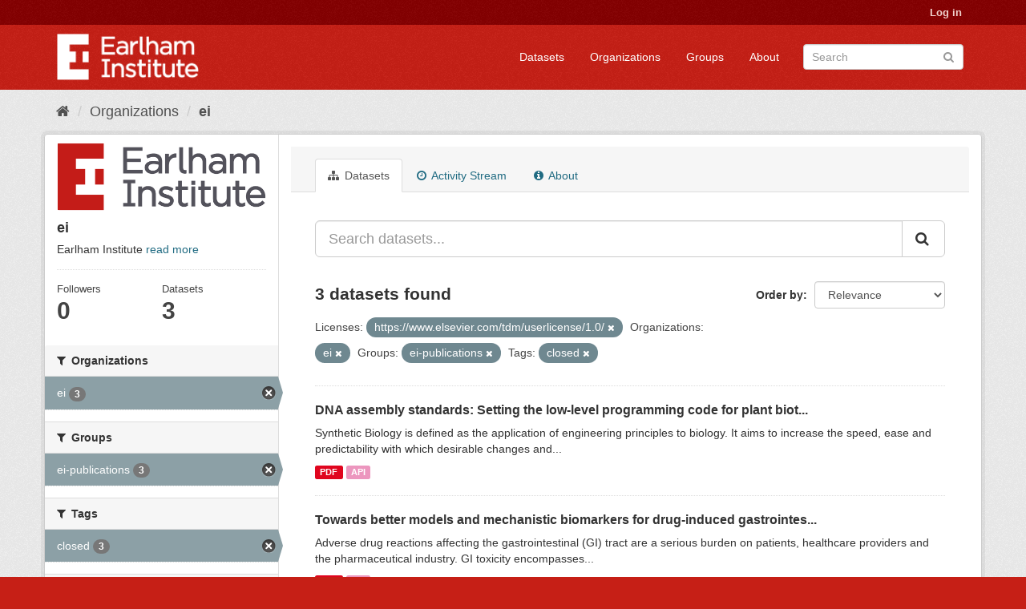

--- FILE ---
content_type: text/html; charset=utf-8
request_url: https://ckan.earlham.ac.uk/organization/ebb54f08-17d4-41b7-bb01-9b95ba884ba4?license_id=https%3A%2F%2Fwww.elsevier.com%2Ftdm%2Fuserlicense%2F1.0%2F&tags=closed&groups=ei-publications&organization=ei
body_size: 38084
content:
<!DOCTYPE html>
<!--[if IE 9]> <html lang="en" class="ie9"> <![endif]-->
<!--[if gt IE 8]><!--> <html lang="en"> <!--<![endif]-->
  <head>
    <link rel="stylesheet" type="text/css" href="/fanstatic/vendor/:version:2020-11-16T14:51:17.68/select2/select2.css" />
<link rel="stylesheet" type="text/css" href="/fanstatic/css/:version:2020-11-16T14:51:16.50/red.min.css" />
<link rel="stylesheet" type="text/css" href="/fanstatic/vendor/:version:2020-11-16T14:51:17.68/font-awesome/css/font-awesome.min.css" />
<link rel="stylesheet" type="text/css" href="/fanstatic/ckanext-scheming/:version:2022-12-09T15:27:14.13/styles/scheming.css" />

    <meta charset="utf-8" />
      <meta name="generator" content="ckan 2.8.2" />
      <meta name="viewport" content="width=device-width, initial-scale=1.0">
    <title>ei - Organizations - CKAN</title>

    
    
  <link rel="shortcut icon" href="/base/images/ckan.ico" />
    
  <link rel="alternate" type="application/atom+xml" title="CKAN - Datasets in organization: ei" href="feed.organization?id=ei" />
<link rel="alternate" type="application/atom+xml" title="CKAN - Recent Revision History" href="/revision/list?days=1&amp;format=atom" />

  
      
    
  


    
      
      
    <style>
        .masthead {background-color: #C61F16;}

.media-heading{display: none}
.placeholder{}
.img-responsive{display:none}
.media-image{background: url("/base/images/frontpage.jpg");height: 450px}
.account-masthead {background-color: #850001;}
.site-footer {background-color: #C61F16;}
.module-content header p{font-style: oblique;}
.list-unstyled{border: 0}
body{ background-color: #C61F16;}
.account-masthead .account ul li {border-left: none}
      </style>
    
  </head>

  
  <body data-site-root="https://ckan.earlham.ac.uk/" data-locale-root="https://ckan.earlham.ac.uk/" >

    
    <div class="hide"><a href="#content">Skip to content</a></div>
  

  
     
<header class="account-masthead">
  <div class="container">
     
    <nav class="account not-authed">
      <ul class="list-unstyled">
        
        <li><a href="/user/login">Log in</a></li>
         
      </ul>
    </nav>
     
  </div>
</header>

<header class="navbar navbar-static-top masthead">
    
  <div class="container">
    <div class="navbar-right">
      <button data-target="#main-navigation-toggle" data-toggle="collapse" class="navbar-toggle collapsed" type="button">
        <span class="fa fa-bars"></span>
      </button>
    </div>
    <hgroup class="header-image navbar-left">
       
      <a class="logo" href="/"><img src="/uploads/admin/2019-05-07-145552.014527EI-double-whiteout-trans.png" alt="CKAN" title="CKAN" /></a>
       
    </hgroup>

    <div class="collapse navbar-collapse" id="main-navigation-toggle">
      
      <nav class="section navigation">
        <ul class="nav nav-pills">
           <li><a href="/dataset">Datasets</a></li><li><a href="/organization">Organizations</a></li><li><a href="/group">Groups</a></li><li><a href="/about">About</a></li> 
        </ul>
      </nav>
       
      <form class="section site-search simple-input" action="/dataset" method="get">
        <div class="field">
          <label for="field-sitewide-search">Search Datasets</label>
          <input id="field-sitewide-search" type="text" class="form-control" name="q" placeholder="Search" />
          <button class="btn-search" type="submit"><i class="fa fa-search"></i></button>
        </div>
      </form>
      
    </div>
  </div>
</header>

  
    <div role="main">
      <div id="content" class="container">
        
          
            <div class="flash-messages">
              
                
              
            </div>
          

          
            <div class="toolbar">
              
                
                  <ol class="breadcrumb">
                    
<li class="home"><a href="/"><i class="fa fa-home"></i><span> Home</span></a></li>
                    
  <li><a href="/organization">Organizations</a></li>
  <li class="active"><a class=" active" href="/organization/ei">ei</a></li>

                  </ol>
                
              
            </div>
          

          <div class="row wrapper">
            
            
            

            
              <aside class="secondary col-sm-3">
                
                
  




  
  <div class="module module-narrow module-shallow context-info">
    
    <section class="module-content">
      
      
        <div class="image">
          <a href="/organization/ei">
            <img src="https://ckan.earlham.ac.uk/uploads/group/2019-08-01-102542.599908EI-double-large-trans-highquality.png" width="200" alt="ei" />
          </a>
        </div>
      
      
      <h1 class="heading">ei
        
      </h1>
      
      
      
        <p>
          Earlham Institute
          <a href="/organization/about/ei">read more</a>
        </p>
      
      
      
        
        <div class="nums">
          <dl>
            <dt>Followers</dt>
            <dd data-module="followers-counter" data-module-id="ebb54f08-17d4-41b7-bb01-9b95ba884ba4" data-module-num_followers="0"><span>0</span></dd>
          </dl>
          <dl>
            <dt>Datasets</dt>
            <dd><span>3</span></dd>
          </dl>
        </div>
        
        
        <div class="follow_button">
          
        </div>
        
      
      
    </section>
  </div>
  
  
  <div class="filters">
    <div>
      
        

  
  
    
      
      
        <section class="module module-narrow module-shallow">
          
            <h2 class="module-heading">
              <i class="fa fa-filter"></i>
              
              Organizations
            </h2>
          
          
            
            
              <nav>
                <ul class="list-unstyled nav nav-simple nav-facet">
                  
                    
                    
                    
                    
                      <li class="nav-item active">
                        <a href="/organization/ebb54f08-17d4-41b7-bb01-9b95ba884ba4?license_id=https%3A%2F%2Fwww.elsevier.com%2Ftdm%2Fuserlicense%2F1.0%2F&amp;tags=closed&amp;groups=ei-publications" title="">
                          <span class="item-label">ei</span>
                          <span class="hidden separator"> - </span>
                          <span class="item-count badge">3</span>
                        </a>
                      </li>
                  
                </ul>
              </nav>

              <p class="module-footer">
                
                  
                
              </p>
            
            
          
        </section>
      
    
  

      
        

  
  
    
      
      
        <section class="module module-narrow module-shallow">
          
            <h2 class="module-heading">
              <i class="fa fa-filter"></i>
              
              Groups
            </h2>
          
          
            
            
              <nav>
                <ul class="list-unstyled nav nav-simple nav-facet">
                  
                    
                    
                    
                    
                      <li class="nav-item active">
                        <a href="/organization/ebb54f08-17d4-41b7-bb01-9b95ba884ba4?license_id=https%3A%2F%2Fwww.elsevier.com%2Ftdm%2Fuserlicense%2F1.0%2F&amp;tags=closed&amp;organization=ei" title="">
                          <span class="item-label">ei-publications</span>
                          <span class="hidden separator"> - </span>
                          <span class="item-count badge">3</span>
                        </a>
                      </li>
                  
                </ul>
              </nav>

              <p class="module-footer">
                
                  
                
              </p>
            
            
          
        </section>
      
    
  

      
        

  
  
    
      
      
        <section class="module module-narrow module-shallow">
          
            <h2 class="module-heading">
              <i class="fa fa-filter"></i>
              
              Tags
            </h2>
          
          
            
            
              <nav>
                <ul class="list-unstyled nav nav-simple nav-facet">
                  
                    
                    
                    
                    
                      <li class="nav-item active">
                        <a href="/organization/ebb54f08-17d4-41b7-bb01-9b95ba884ba4?license_id=https%3A%2F%2Fwww.elsevier.com%2Ftdm%2Fuserlicense%2F1.0%2F&amp;groups=ei-publications&amp;organization=ei" title="">
                          <span class="item-label">closed</span>
                          <span class="hidden separator"> - </span>
                          <span class="item-count badge">3</span>
                        </a>
                      </li>
                  
                </ul>
              </nav>

              <p class="module-footer">
                
                  
                
              </p>
            
            
          
        </section>
      
    
  

      
        

  
  
    
      
      
        <section class="module module-narrow module-shallow">
          
            <h2 class="module-heading">
              <i class="fa fa-filter"></i>
              
              Formats
            </h2>
          
          
            
            
              <nav>
                <ul class="list-unstyled nav nav-simple nav-facet">
                  
                    
                    
                    
                    
                      <li class="nav-item">
                        <a href="/organization/ebb54f08-17d4-41b7-bb01-9b95ba884ba4?res_format=API&amp;license_id=https%3A%2F%2Fwww.elsevier.com%2Ftdm%2Fuserlicense%2F1.0%2F&amp;tags=closed&amp;groups=ei-publications&amp;organization=ei" title="">
                          <span class="item-label">API</span>
                          <span class="hidden separator"> - </span>
                          <span class="item-count badge">3</span>
                        </a>
                      </li>
                  
                    
                    
                    
                    
                      <li class="nav-item">
                        <a href="/organization/ebb54f08-17d4-41b7-bb01-9b95ba884ba4?res_format=PDF&amp;license_id=https%3A%2F%2Fwww.elsevier.com%2Ftdm%2Fuserlicense%2F1.0%2F&amp;tags=closed&amp;groups=ei-publications&amp;organization=ei" title="">
                          <span class="item-label">PDF</span>
                          <span class="hidden separator"> - </span>
                          <span class="item-count badge">3</span>
                        </a>
                      </li>
                  
                    
                    
                    
                    
                      <li class="nav-item">
                        <a href="/organization/ebb54f08-17d4-41b7-bb01-9b95ba884ba4?license_id=https%3A%2F%2Fwww.elsevier.com%2Ftdm%2Fuserlicense%2F1.0%2F&amp;tags=closed&amp;res_format=XLSX&amp;groups=ei-publications&amp;organization=ei" title="">
                          <span class="item-label">XLSX</span>
                          <span class="hidden separator"> - </span>
                          <span class="item-count badge">1</span>
                        </a>
                      </li>
                  
                </ul>
              </nav>

              <p class="module-footer">
                
                  
                
              </p>
            
            
          
        </section>
      
    
  

      
        

  
  
    
      
      
        <section class="module module-narrow module-shallow">
          
            <h2 class="module-heading">
              <i class="fa fa-filter"></i>
              
              Licenses
            </h2>
          
          
            
            
              <nav>
                <ul class="list-unstyled nav nav-simple nav-facet">
                  
                    
                    
                    
                    
                      <li class="nav-item active">
                        <a href="/organization/ebb54f08-17d4-41b7-bb01-9b95ba884ba4?tags=closed&amp;groups=ei-publications&amp;organization=ei" title="https://www.elsevier.com/tdm/userlicense/1.0/">
                          <span class="item-label">https://www.elsevie...</span>
                          <span class="hidden separator"> - </span>
                          <span class="item-count badge">3</span>
                        </a>
                      </li>
                  
                </ul>
              </nav>

              <p class="module-footer">
                
                  
                
              </p>
            
            
          
        </section>
      
    
  

      
    </div>
    <a class="close no-text hide-filters"><i class="fa fa-times-circle"></i><span class="text">close</span></a>
  </div>


              </aside>
            

            
              <div class="primary col-sm-9 col-xs-12">
                
                
                  <article class="module">
                    
                      <header class="module-content page-header">
                        
                        <ul class="nav nav-tabs">
                          
  <li class="active"><a href="/organization/ei"><i class="fa fa-sitemap"></i> Datasets</a></li>
  <li><a href="/organization/activity/ei/0"><i class="fa fa-clock-o"></i> Activity Stream</a></li>
  <li><a href="/organization/about/ei"><i class="fa fa-info-circle"></i> About</a></li>

                        </ul>
                      </header>
                    
                    <div class="module-content">
                      
                      
    
      
      
      







<form id="organization-datasets-search-form" class="search-form" method="get" data-module="select-switch">

  
    <div class="input-group search-input-group">
      <input aria-label="Search datasets..." id="field-giant-search" type="text" class="form-control input-lg" name="q" value="" autocomplete="off" placeholder="Search datasets...">
      
      <span class="input-group-btn">
        <button class="btn btn-default btn-lg" type="submit" value="search">
          <i class="fa fa-search"></i>
        </button>
      </span>
      
    </div>
  

  
    <span>
  
  

  
  
  
  <input type="hidden" name="license_id" value="https://www.elsevier.com/tdm/userlicense/1.0/" />
  
  
  
  
  
  <input type="hidden" name="tags" value="closed" />
  
  
  
  
  
  <input type="hidden" name="groups" value="ei-publications" />
  
  
  
  
  
  <input type="hidden" name="organization" value="ei" />
  
  
  
  </span>
  

  
    
      <div class="form-select form-group control-order-by">
        <label for="field-order-by">Order by</label>
        <select id="field-order-by" name="sort" class="form-control">
          
            
              <option value="score desc, metadata_modified desc">Relevance</option>
            
          
            
              <option value="title_string asc">Name Ascending</option>
            
          
            
              <option value="title_string desc">Name Descending</option>
            
          
            
              <option value="metadata_modified desc">Last Modified</option>
            
          
            
              <option value="views_recent desc">Popular</option>
            
          
        </select>
        
        <button class="btn btn-default js-hide" type="submit">Go</button>
        
      </div>
    
  

  
    
      <h2>

  
  
  
  

3 datasets found</h2>
    
  

  
    
      <p class="filter-list">
        
          
          <span class="facet">Licenses:</span>
          
            <span class="filtered pill">https://www.elsevier.com/tdm/userlicense/1.0/
              <a href="/organization/ei?tags=closed&amp;groups=ei-publications&amp;organization=ei" class="remove" title="Remove"><i class="fa fa-times"></i></a>
            </span>
          
        
          
          <span class="facet">Organizations:</span>
          
            <span class="filtered pill">ei
              <a href="/organization/ei?license_id=https%3A%2F%2Fwww.elsevier.com%2Ftdm%2Fuserlicense%2F1.0%2F&amp;tags=closed&amp;groups=ei-publications" class="remove" title="Remove"><i class="fa fa-times"></i></a>
            </span>
          
        
          
          <span class="facet">Groups:</span>
          
            <span class="filtered pill">ei-publications
              <a href="/organization/ei?license_id=https%3A%2F%2Fwww.elsevier.com%2Ftdm%2Fuserlicense%2F1.0%2F&amp;tags=closed&amp;organization=ei" class="remove" title="Remove"><i class="fa fa-times"></i></a>
            </span>
          
        
          
          <span class="facet">Tags:</span>
          
            <span class="filtered pill">closed
              <a href="/organization/ei?license_id=https%3A%2F%2Fwww.elsevier.com%2Ftdm%2Fuserlicense%2F1.0%2F&amp;groups=ei-publications&amp;organization=ei" class="remove" title="Remove"><i class="fa fa-times"></i></a>
            </span>
          
        
      </p>
      <a class="show-filters btn btn-default">Filter Results</a>
    
  

</form>




    
  
    
      

  
    <ul class="dataset-list list-unstyled">
    	
	      
	        






  <li class="dataset-item">
    
      <div class="dataset-content">
        
          <h3 class="dataset-heading">
            
              
            
            
              <a href="/dataset/db173d1f-3fea-4e45-a7d6-6dc038b73ba4">DNA assembly standards: Setting the low-level programming code for plant biot...</a>
            
            
              
              
            
          </h3>
        
        
          
        
        
          
            <div>Synthetic Biology is defined as the application of engineering principles to biology. It aims to increase the speed, ease and predictability with which desirable changes and...</div>
          
        
      </div>
      
        
          
            <ul class="dataset-resources list-unstyled">
              
                
                <li>
                  <a href="/dataset/db173d1f-3fea-4e45-a7d6-6dc038b73ba4" class="label label-default" data-format="pdf">PDF</a>
                </li>
                
                <li>
                  <a href="/dataset/db173d1f-3fea-4e45-a7d6-6dc038b73ba4" class="label label-default" data-format="api">API</a>
                </li>
                
              
            </ul>
          
        
      
    
  </li>

	      
	        






  <li class="dataset-item">
    
      <div class="dataset-content">
        
          <h3 class="dataset-heading">
            
              
            
            
              <a href="/dataset/3457dd47-e3a4-41c5-824b-bc772f5fcb96">Towards better models and mechanistic biomarkers for drug-induced gastrointes...</a>
            
            
              
              
            
          </h3>
        
        
          
        
        
          
            <div>Adverse drug reactions affecting the gastrointestinal (GI) tract are a serious burden on patients, healthcare providers and the pharmaceutical industry. GI toxicity encompasses...</div>
          
        
      </div>
      
        
          
            <ul class="dataset-resources list-unstyled">
              
                
                <li>
                  <a href="/dataset/3457dd47-e3a4-41c5-824b-bc772f5fcb96" class="label label-default" data-format="pdf">PDF</a>
                </li>
                
                <li>
                  <a href="/dataset/3457dd47-e3a4-41c5-824b-bc772f5fcb96" class="label label-default" data-format="api">API</a>
                </li>
                
              
            </ul>
          
        
      
    
  </li>

	      
	        






  <li class="dataset-item">
    
      <div class="dataset-content">
        
          <h3 class="dataset-heading">
            
              
            
            
              <a href="/dataset/fbde4a40-f545-4206-8711-c8d639e83ec8">Genome-wide Analysis of Salmonella enterica serovar Typhi in Humanized Mice R...</a>
            
            
              
              
            
          </h3>
        
        
          
        
        
          
            <div>Salmonella enterica serovar Typhi causes typhoid fever only in humans. Murine infection with S. Typhimurium is used as a typhoid model, but its relevance to human typhoid is...</div>
          
        
      </div>
      
        
          
            <ul class="dataset-resources list-unstyled">
              
                
                <li>
                  <a href="/dataset/fbde4a40-f545-4206-8711-c8d639e83ec8" class="label label-default" data-format="pdf">PDF</a>
                </li>
                
                <li>
                  <a href="/dataset/fbde4a40-f545-4206-8711-c8d639e83ec8" class="label label-default" data-format="xlsx">XLSX</a>
                </li>
                
                <li>
                  <a href="/dataset/fbde4a40-f545-4206-8711-c8d639e83ec8" class="label label-default" data-format="api">API</a>
                </li>
                
              
            </ul>
          
        
      
    
  </li>

	      
	    
    </ul>
  

    
  
  
    
  

                    </div>
                  </article>
                
              </div>
            
          </div>
        
      </div>
    </div>
  
    <footer class="site-footer">
  <div class="container">
    
    <div class="row">
      <div class="col-md-8 footer-links">
        
          <ul class="list-unstyled">
            
              <li><a href="/about">About CKAN</a></li>
            
          </ul>
          <ul class="list-unstyled">
            
              
              <li><a href="http://docs.ckan.org/en/2.8/api/">CKAN API</a></li>
              <li><a href="http://www.ckan.org/">CKAN Association</a></li>
              <li><a href="http://www.opendefinition.org/okd/"><img src="/base/images/od_80x15_blue.png" alt="Open Data"></a></li>
            
          </ul>
        
      </div>
      <div class="col-md-4 attribution">
        
          <p><strong>Powered by</strong> <a class="hide-text ckan-footer-logo" href="http://ckan.org">CKAN</a></p>
        
        
          
<form class="form-inline form-select lang-select" action="/util/redirect" data-module="select-switch" method="POST">
  <label for="field-lang-select">Language</label>
  <select id="field-lang-select" name="url" data-module="autocomplete" data-module-dropdown-class="lang-dropdown" data-module-container-class="lang-container">
    
      <option value="/en/organization/ebb54f08-17d4-41b7-bb01-9b95ba884ba4?license_id=https%3A%2F%2Fwww.elsevier.com%2Ftdm%2Fuserlicense%2F1.0%2F&amp;tags=closed&amp;groups=ei-publications&amp;organization=ei" selected="selected">
        English
      </option>
    
      <option value="/pt_BR/organization/ebb54f08-17d4-41b7-bb01-9b95ba884ba4?license_id=https%3A%2F%2Fwww.elsevier.com%2Ftdm%2Fuserlicense%2F1.0%2F&amp;tags=closed&amp;groups=ei-publications&amp;organization=ei" >
        português (Brasil)
      </option>
    
      <option value="/ja/organization/ebb54f08-17d4-41b7-bb01-9b95ba884ba4?license_id=https%3A%2F%2Fwww.elsevier.com%2Ftdm%2Fuserlicense%2F1.0%2F&amp;tags=closed&amp;groups=ei-publications&amp;organization=ei" >
        日本語
      </option>
    
      <option value="/it/organization/ebb54f08-17d4-41b7-bb01-9b95ba884ba4?license_id=https%3A%2F%2Fwww.elsevier.com%2Ftdm%2Fuserlicense%2F1.0%2F&amp;tags=closed&amp;groups=ei-publications&amp;organization=ei" >
        italiano
      </option>
    
      <option value="/cs_CZ/organization/ebb54f08-17d4-41b7-bb01-9b95ba884ba4?license_id=https%3A%2F%2Fwww.elsevier.com%2Ftdm%2Fuserlicense%2F1.0%2F&amp;tags=closed&amp;groups=ei-publications&amp;organization=ei" >
        čeština (Česká republika)
      </option>
    
      <option value="/ca/organization/ebb54f08-17d4-41b7-bb01-9b95ba884ba4?license_id=https%3A%2F%2Fwww.elsevier.com%2Ftdm%2Fuserlicense%2F1.0%2F&amp;tags=closed&amp;groups=ei-publications&amp;organization=ei" >
        català
      </option>
    
      <option value="/es/organization/ebb54f08-17d4-41b7-bb01-9b95ba884ba4?license_id=https%3A%2F%2Fwww.elsevier.com%2Ftdm%2Fuserlicense%2F1.0%2F&amp;tags=closed&amp;groups=ei-publications&amp;organization=ei" >
        español
      </option>
    
      <option value="/fr/organization/ebb54f08-17d4-41b7-bb01-9b95ba884ba4?license_id=https%3A%2F%2Fwww.elsevier.com%2Ftdm%2Fuserlicense%2F1.0%2F&amp;tags=closed&amp;groups=ei-publications&amp;organization=ei" >
        français
      </option>
    
      <option value="/el/organization/ebb54f08-17d4-41b7-bb01-9b95ba884ba4?license_id=https%3A%2F%2Fwww.elsevier.com%2Ftdm%2Fuserlicense%2F1.0%2F&amp;tags=closed&amp;groups=ei-publications&amp;organization=ei" >
        Ελληνικά
      </option>
    
      <option value="/sv/organization/ebb54f08-17d4-41b7-bb01-9b95ba884ba4?license_id=https%3A%2F%2Fwww.elsevier.com%2Ftdm%2Fuserlicense%2F1.0%2F&amp;tags=closed&amp;groups=ei-publications&amp;organization=ei" >
        svenska
      </option>
    
      <option value="/sr/organization/ebb54f08-17d4-41b7-bb01-9b95ba884ba4?license_id=https%3A%2F%2Fwww.elsevier.com%2Ftdm%2Fuserlicense%2F1.0%2F&amp;tags=closed&amp;groups=ei-publications&amp;organization=ei" >
        српски
      </option>
    
      <option value="/no/organization/ebb54f08-17d4-41b7-bb01-9b95ba884ba4?license_id=https%3A%2F%2Fwww.elsevier.com%2Ftdm%2Fuserlicense%2F1.0%2F&amp;tags=closed&amp;groups=ei-publications&amp;organization=ei" >
        norsk bokmål (Norge)
      </option>
    
      <option value="/sk/organization/ebb54f08-17d4-41b7-bb01-9b95ba884ba4?license_id=https%3A%2F%2Fwww.elsevier.com%2Ftdm%2Fuserlicense%2F1.0%2F&amp;tags=closed&amp;groups=ei-publications&amp;organization=ei" >
        slovenčina
      </option>
    
      <option value="/fi/organization/ebb54f08-17d4-41b7-bb01-9b95ba884ba4?license_id=https%3A%2F%2Fwww.elsevier.com%2Ftdm%2Fuserlicense%2F1.0%2F&amp;tags=closed&amp;groups=ei-publications&amp;organization=ei" >
        suomi
      </option>
    
      <option value="/ru/organization/ebb54f08-17d4-41b7-bb01-9b95ba884ba4?license_id=https%3A%2F%2Fwww.elsevier.com%2Ftdm%2Fuserlicense%2F1.0%2F&amp;tags=closed&amp;groups=ei-publications&amp;organization=ei" >
        русский
      </option>
    
      <option value="/de/organization/ebb54f08-17d4-41b7-bb01-9b95ba884ba4?license_id=https%3A%2F%2Fwww.elsevier.com%2Ftdm%2Fuserlicense%2F1.0%2F&amp;tags=closed&amp;groups=ei-publications&amp;organization=ei" >
        Deutsch
      </option>
    
      <option value="/pl/organization/ebb54f08-17d4-41b7-bb01-9b95ba884ba4?license_id=https%3A%2F%2Fwww.elsevier.com%2Ftdm%2Fuserlicense%2F1.0%2F&amp;tags=closed&amp;groups=ei-publications&amp;organization=ei" >
        polski
      </option>
    
      <option value="/nl/organization/ebb54f08-17d4-41b7-bb01-9b95ba884ba4?license_id=https%3A%2F%2Fwww.elsevier.com%2Ftdm%2Fuserlicense%2F1.0%2F&amp;tags=closed&amp;groups=ei-publications&amp;organization=ei" >
        Nederlands
      </option>
    
      <option value="/bg/organization/ebb54f08-17d4-41b7-bb01-9b95ba884ba4?license_id=https%3A%2F%2Fwww.elsevier.com%2Ftdm%2Fuserlicense%2F1.0%2F&amp;tags=closed&amp;groups=ei-publications&amp;organization=ei" >
        български
      </option>
    
      <option value="/ko_KR/organization/ebb54f08-17d4-41b7-bb01-9b95ba884ba4?license_id=https%3A%2F%2Fwww.elsevier.com%2Ftdm%2Fuserlicense%2F1.0%2F&amp;tags=closed&amp;groups=ei-publications&amp;organization=ei" >
        한국어 (대한민국)
      </option>
    
      <option value="/hu/organization/ebb54f08-17d4-41b7-bb01-9b95ba884ba4?license_id=https%3A%2F%2Fwww.elsevier.com%2Ftdm%2Fuserlicense%2F1.0%2F&amp;tags=closed&amp;groups=ei-publications&amp;organization=ei" >
        magyar
      </option>
    
      <option value="/sl/organization/ebb54f08-17d4-41b7-bb01-9b95ba884ba4?license_id=https%3A%2F%2Fwww.elsevier.com%2Ftdm%2Fuserlicense%2F1.0%2F&amp;tags=closed&amp;groups=ei-publications&amp;organization=ei" >
        slovenščina
      </option>
    
      <option value="/lv/organization/ebb54f08-17d4-41b7-bb01-9b95ba884ba4?license_id=https%3A%2F%2Fwww.elsevier.com%2Ftdm%2Fuserlicense%2F1.0%2F&amp;tags=closed&amp;groups=ei-publications&amp;organization=ei" >
        latviešu
      </option>
    
      <option value="/ne/organization/ebb54f08-17d4-41b7-bb01-9b95ba884ba4?license_id=https%3A%2F%2Fwww.elsevier.com%2Ftdm%2Fuserlicense%2F1.0%2F&amp;tags=closed&amp;groups=ei-publications&amp;organization=ei" >
        नेपाली
      </option>
    
      <option value="/uk_UA/organization/ebb54f08-17d4-41b7-bb01-9b95ba884ba4?license_id=https%3A%2F%2Fwww.elsevier.com%2Ftdm%2Fuserlicense%2F1.0%2F&amp;tags=closed&amp;groups=ei-publications&amp;organization=ei" >
        українська (Україна)
      </option>
    
      <option value="/km/organization/ebb54f08-17d4-41b7-bb01-9b95ba884ba4?license_id=https%3A%2F%2Fwww.elsevier.com%2Ftdm%2Fuserlicense%2F1.0%2F&amp;tags=closed&amp;groups=ei-publications&amp;organization=ei" >
        ខ្មែរ
      </option>
    
      <option value="/fa_IR/organization/ebb54f08-17d4-41b7-bb01-9b95ba884ba4?license_id=https%3A%2F%2Fwww.elsevier.com%2Ftdm%2Fuserlicense%2F1.0%2F&amp;tags=closed&amp;groups=ei-publications&amp;organization=ei" >
        فارسی (ایران)
      </option>
    
      <option value="/sq/organization/ebb54f08-17d4-41b7-bb01-9b95ba884ba4?license_id=https%3A%2F%2Fwww.elsevier.com%2Ftdm%2Fuserlicense%2F1.0%2F&amp;tags=closed&amp;groups=ei-publications&amp;organization=ei" >
        shqip
      </option>
    
      <option value="/tr/organization/ebb54f08-17d4-41b7-bb01-9b95ba884ba4?license_id=https%3A%2F%2Fwww.elsevier.com%2Ftdm%2Fuserlicense%2F1.0%2F&amp;tags=closed&amp;groups=ei-publications&amp;organization=ei" >
        Türkçe
      </option>
    
      <option value="/es_AR/organization/ebb54f08-17d4-41b7-bb01-9b95ba884ba4?license_id=https%3A%2F%2Fwww.elsevier.com%2Ftdm%2Fuserlicense%2F1.0%2F&amp;tags=closed&amp;groups=ei-publications&amp;organization=ei" >
        español (Argentina)
      </option>
    
      <option value="/gl/organization/ebb54f08-17d4-41b7-bb01-9b95ba884ba4?license_id=https%3A%2F%2Fwww.elsevier.com%2Ftdm%2Fuserlicense%2F1.0%2F&amp;tags=closed&amp;groups=ei-publications&amp;organization=ei" >
        galego
      </option>
    
      <option value="/vi/organization/ebb54f08-17d4-41b7-bb01-9b95ba884ba4?license_id=https%3A%2F%2Fwww.elsevier.com%2Ftdm%2Fuserlicense%2F1.0%2F&amp;tags=closed&amp;groups=ei-publications&amp;organization=ei" >
        Tiếng Việt
      </option>
    
      <option value="/ar/organization/ebb54f08-17d4-41b7-bb01-9b95ba884ba4?license_id=https%3A%2F%2Fwww.elsevier.com%2Ftdm%2Fuserlicense%2F1.0%2F&amp;tags=closed&amp;groups=ei-publications&amp;organization=ei" >
        العربية
      </option>
    
      <option value="/id/organization/ebb54f08-17d4-41b7-bb01-9b95ba884ba4?license_id=https%3A%2F%2Fwww.elsevier.com%2Ftdm%2Fuserlicense%2F1.0%2F&amp;tags=closed&amp;groups=ei-publications&amp;organization=ei" >
        Indonesia
      </option>
    
      <option value="/lt/organization/ebb54f08-17d4-41b7-bb01-9b95ba884ba4?license_id=https%3A%2F%2Fwww.elsevier.com%2Ftdm%2Fuserlicense%2F1.0%2F&amp;tags=closed&amp;groups=ei-publications&amp;organization=ei" >
        lietuvių
      </option>
    
      <option value="/mk/organization/ebb54f08-17d4-41b7-bb01-9b95ba884ba4?license_id=https%3A%2F%2Fwww.elsevier.com%2Ftdm%2Fuserlicense%2F1.0%2F&amp;tags=closed&amp;groups=ei-publications&amp;organization=ei" >
        македонски
      </option>
    
      <option value="/en_AU/organization/ebb54f08-17d4-41b7-bb01-9b95ba884ba4?license_id=https%3A%2F%2Fwww.elsevier.com%2Ftdm%2Fuserlicense%2F1.0%2F&amp;tags=closed&amp;groups=ei-publications&amp;organization=ei" >
        English (Australia)
      </option>
    
      <option value="/th/organization/ebb54f08-17d4-41b7-bb01-9b95ba884ba4?license_id=https%3A%2F%2Fwww.elsevier.com%2Ftdm%2Fuserlicense%2F1.0%2F&amp;tags=closed&amp;groups=ei-publications&amp;organization=ei" >
        ไทย
      </option>
    
      <option value="/mn_MN/organization/ebb54f08-17d4-41b7-bb01-9b95ba884ba4?license_id=https%3A%2F%2Fwww.elsevier.com%2Ftdm%2Fuserlicense%2F1.0%2F&amp;tags=closed&amp;groups=ei-publications&amp;organization=ei" >
        монгол (Монгол)
      </option>
    
      <option value="/ro/organization/ebb54f08-17d4-41b7-bb01-9b95ba884ba4?license_id=https%3A%2F%2Fwww.elsevier.com%2Ftdm%2Fuserlicense%2F1.0%2F&amp;tags=closed&amp;groups=ei-publications&amp;organization=ei" >
        română
      </option>
    
      <option value="/da_DK/organization/ebb54f08-17d4-41b7-bb01-9b95ba884ba4?license_id=https%3A%2F%2Fwww.elsevier.com%2Ftdm%2Fuserlicense%2F1.0%2F&amp;tags=closed&amp;groups=ei-publications&amp;organization=ei" >
        dansk (Danmark)
      </option>
    
      <option value="/hr/organization/ebb54f08-17d4-41b7-bb01-9b95ba884ba4?license_id=https%3A%2F%2Fwww.elsevier.com%2Ftdm%2Fuserlicense%2F1.0%2F&amp;tags=closed&amp;groups=ei-publications&amp;organization=ei" >
        hrvatski
      </option>
    
      <option value="/sr_Latn/organization/ebb54f08-17d4-41b7-bb01-9b95ba884ba4?license_id=https%3A%2F%2Fwww.elsevier.com%2Ftdm%2Fuserlicense%2F1.0%2F&amp;tags=closed&amp;groups=ei-publications&amp;organization=ei" >
        srpski (latinica)
      </option>
    
      <option value="/zh_TW/organization/ebb54f08-17d4-41b7-bb01-9b95ba884ba4?license_id=https%3A%2F%2Fwww.elsevier.com%2Ftdm%2Fuserlicense%2F1.0%2F&amp;tags=closed&amp;groups=ei-publications&amp;organization=ei" >
        中文 (繁體, 台灣)
      </option>
    
      <option value="/tl/organization/ebb54f08-17d4-41b7-bb01-9b95ba884ba4?license_id=https%3A%2F%2Fwww.elsevier.com%2Ftdm%2Fuserlicense%2F1.0%2F&amp;tags=closed&amp;groups=ei-publications&amp;organization=ei" >
        Filipino (Pilipinas)
      </option>
    
      <option value="/pt_PT/organization/ebb54f08-17d4-41b7-bb01-9b95ba884ba4?license_id=https%3A%2F%2Fwww.elsevier.com%2Ftdm%2Fuserlicense%2F1.0%2F&amp;tags=closed&amp;groups=ei-publications&amp;organization=ei" >
        português (Portugal)
      </option>
    
      <option value="/uk/organization/ebb54f08-17d4-41b7-bb01-9b95ba884ba4?license_id=https%3A%2F%2Fwww.elsevier.com%2Ftdm%2Fuserlicense%2F1.0%2F&amp;tags=closed&amp;groups=ei-publications&amp;organization=ei" >
        українська
      </option>
    
      <option value="/he/organization/ebb54f08-17d4-41b7-bb01-9b95ba884ba4?license_id=https%3A%2F%2Fwww.elsevier.com%2Ftdm%2Fuserlicense%2F1.0%2F&amp;tags=closed&amp;groups=ei-publications&amp;organization=ei" >
        עברית
      </option>
    
      <option value="/is/organization/ebb54f08-17d4-41b7-bb01-9b95ba884ba4?license_id=https%3A%2F%2Fwww.elsevier.com%2Ftdm%2Fuserlicense%2F1.0%2F&amp;tags=closed&amp;groups=ei-publications&amp;organization=ei" >
        íslenska
      </option>
    
      <option value="/zh_CN/organization/ebb54f08-17d4-41b7-bb01-9b95ba884ba4?license_id=https%3A%2F%2Fwww.elsevier.com%2Ftdm%2Fuserlicense%2F1.0%2F&amp;tags=closed&amp;groups=ei-publications&amp;organization=ei" >
        中文 (简体, 中国)
      </option>
    
  </select>
  <button class="btn btn-default js-hide" type="submit">Go</button>
</form>
        
      </div>
    </div>
    
  </div>

  
    
  
</footer>
  
    
    
    
      
    
  
    

      
  <script>document.getElementsByTagName('html')[0].className += ' js';</script>
<script type="text/javascript" src="/fanstatic/vendor/:version:2020-11-16T14:51:17.68/jquery.min.js"></script>
<script type="text/javascript" src="/fanstatic/vendor/:version:2020-11-16T14:51:17.68/:bundle:bootstrap/js/bootstrap.min.js;jed.min.js;moment-with-locales.js;select2/select2.min.js"></script>
<script type="text/javascript" src="/fanstatic/base/:version:2020-11-16T14:51:16.99/:bundle:plugins/jquery.inherit.min.js;plugins/jquery.proxy-all.min.js;plugins/jquery.url-helpers.min.js;plugins/jquery.date-helpers.min.js;plugins/jquery.slug.min.js;plugins/jquery.slug-preview.min.js;plugins/jquery.truncator.min.js;plugins/jquery.masonry.min.js;plugins/jquery.form-warning.min.js;plugins/jquery.images-loaded.min.js;sandbox.min.js;module.min.js;pubsub.min.js;client.min.js;notify.min.js;i18n.min.js;main.min.js;modules/select-switch.min.js;modules/slug-preview.min.js;modules/basic-form.min.js;modules/confirm-action.min.js;modules/api-info.min.js;modules/autocomplete.min.js;modules/custom-fields.min.js;modules/data-viewer.min.js;modules/table-selectable-rows.min.js;modules/resource-form.min.js;modules/resource-upload-field.min.js;modules/resource-reorder.min.js;modules/resource-view-reorder.min.js;modules/follow.min.js;modules/activity-stream.min.js;modules/dashboard.min.js;modules/resource-view-embed.min.js;view-filters.min.js;modules/resource-view-filters-form.min.js;modules/resource-view-filters.min.js;modules/table-toggle-more.min.js;modules/dataset-visibility.min.js;modules/media-grid.min.js;modules/image-upload.min.js;modules/followers-counter.min.js"></script>
<script type="text/javascript" src="/fanstatic/base/:version:2020-11-16T14:51:16.99/tracking.min.js"></script></body>
</html>